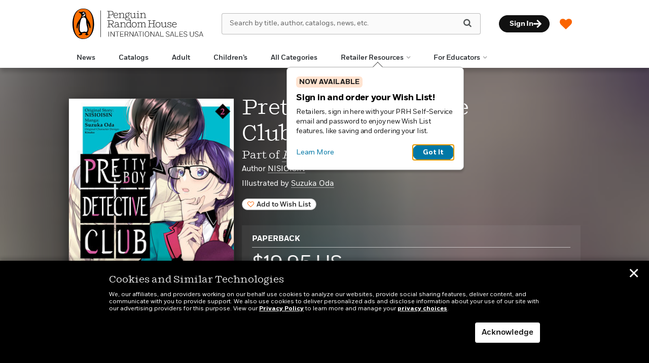

--- FILE ---
content_type: text/css
request_url: https://prhinternationalsales.com/wp-content/themes/prhinternational/style.css?ver=1770099007
body_size: 107
content:
/*
 Theme Name:   Penguin Random House International Sales (Child Theme)
 Author:       Janey Lee/TGIX
 Template:     sales-platform-white-label-theme
 Version:      1.0
*/

.home-spotlight-header {
  /* display: none !important; */
}

.DocumentList .carousel-meta-subtitle,
.DocumentList .carousel-meta-division,
.DocumentList .carousel-meta-trim,
.carousel-meta-age {
  display: none !important;
}

.linked-book-meta-subtitle,
.linked-book-meta-pages,
.linked-book-meta-trim,
.linked-book-meta-category {
  display: none !important;
}

.linked-book-meta-category.first-category {
  display: block !important;
}

#author-grid .carousel-meta-subtitle,
#author-grid .carousel-meta-division,
#author-grid .carousel-meta-trim {
  display: none !important;
}

.titlelist-meta-category.first-category,
.product-list-item .titlelist-meta-age {
  display: block !important;
}

.list-cart-item.product-list-item .titlelist-meta-age {
	display: inline-block !important;
}

.product-item-medium .carousel-meta-subtitle,
.product-item-small .carousel-meta-subtitle,
.product-item-medium .carousel-meta-division,
.product-item-small .carousel-meta-division,
.product-item-medium .carousel-meta-trim,
.product-item-small .carousel-meta-trim,
.product-item-medium .carousel-meta-age,
.product-item-smaill .carousel-meta-age {
  display: none !important;
}

.search-pages,
.search-trim,
.search-grade {
  /*.search .titlelist-meta-isbn, */
  display: none !important;
}

body {
  line-height: 1.3;
}

.social-share-desktop {
  top: 44px;
}

.social-share-desktop-au {
  top: 44px;
}

.social-share-desktop-fl {
  top: 44px;
}

.authortabs .nav-tabs > li::before,
.booktabs .nav-tabs > li::before {
  top: 3px;
}
